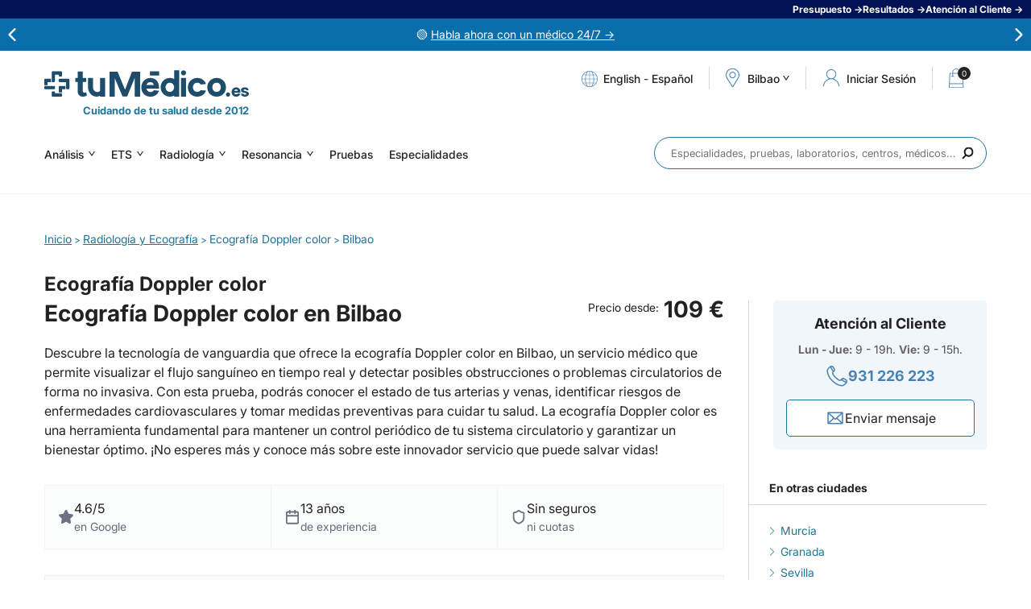

--- FILE ---
content_type: text/css
request_url: https://www.tumedico.es/style/poblaciones_1738664411.css
body_size: -45
content:
.form-over-poblacion {
	display: none;
	margin-top: 39px;
	margin-left: 233px;
	z-index: 1000;
	position: absolute;
	width: 714px;
	border: 1px solid var(--color);
	border-radius: 20px;
	background-color: #fff;
	padding: 18px 26px 8px 26px;
}

.form-over-poblacion-top {
	clear: both;
	overflow: hidden;
}

.form-over-poblacion-top div.left {
	width: 467px;
}

.form-over-poblacion-top div.right {
	width: 182px;
}

.form-over-poblacion-top .lightblue {
	background-color: var(--color-opacity-no);
	margin: 8px 0 0 0;
	padding: 6px 0;
	height: 378px;
	border-radius: 4px;
	font-size: 13px;
}

.form-over-poblacion-top .lightblue ul {
	margin: 0 0 0 7px;
	width: 108px;
}

.form-over-poblacion-top .lightgray {
	background-color: #F1F1F1;
	margin: 8px 0 0 0;
	padding: 6px 0;
	height: 378px;
	border-radius: 4px;
	font-size: 13px;
}

.form-over-poblacion-top .lightgray ul {
	margin: 0 0 0 7px;
	width: 159px;
}

.form-over-poblacion-top .lightgray .mCSB_outside+.mCS-minimal-dark.mCSB_scrollTools_vertical { 
	margin: 9px 0 !important;
}

.form-over-poblacion-top ul li {
	padding: 2px 0;
}

.form-over-poblacion-top ul li .location {
	display: inline-block;
	color: #004D6F;
	padding: 2px 7px 0 7px;
	cursor: pointer;
}

.form-over-poblacion-top ul li .location.active {
	color: #FFFFFF;
	background-color: #004D6F;
}

.form-over-poblacion-top ul li .location.ilu {
	color: #FFFFFF;
	background-color: #004D6F;
}

.form-over-poblacion-top ul li .location.noactive {
	color: #004D6F !important;
	background-color: transparent !important;
}

.form-over-poblacion-top ul li .location:hover {
	color: #FFFFFF;
	background-color: #004D6F;
	text-decoration: none;
}

.form-over-poblacion-top .h3 {
	color: var(--font-color)!important;
	font-weight: bold;
	font-size: 18px;
}

.form-over-poblacion-bottom {
	height: 14px;
	line-height: 14px;
	font-size: 0px;
	clear: both;
	overflow: hidden;
}

--- FILE ---
content_type: text/css
request_url: https://www.tumedico.es/style/landing-rss_1752505813.css
body_size: 2486
content:
/* ================================================
   VARIABLES CSS - Tokens de diseño
   ================================================ */
:root {
  /* Colores base */
  --color-primary: #234F67;
  --color-secondary: #2596BE;
  --color-accent: #20749A;

  /* Colores de texto */
  --color-text-primary: #131313;
  --color-text-secondary: #222222;
  --color-text-muted: #676767;
  --color-text-light: #7F7F7F;
  --color-text-medium: #505050;
  --color-text-gray: #8E8E8E;

  /* Colores de fondo */
  --color-background-light: #F6F6F6;
  --color-background-accent: #EEF6FF;

  /* Colores utilitarios */
  --color-white: #FFFFFF;
  --color-black: #000000;
  --color-link: #015CC8;
  --color-link-hover: #1E7A9E;
  --color-pagination-default:#D6F0F7;

  /* Espaciado */
  --spacing-xs: 8px;
  --spacing-sm: 16px;
  --spacing-md: 24px;
  --spacing-lg: 32px;
  --spacing-xl: 40px;

  /* Border radius */
  --radius-sm: 5px;
  --radius-md: 8px;
  --radius-lg: 16px;
  --radius-xl: 24px;

  /* Tipografía */
  --font-size-sm: 16px;
  --font-size-md: 20px;
  --font-size-lg: 24px;
  --font-size-xl: 32px;

  --line-height-sm: 24px;
  --line-height-md: 28px;
  --line-height-lg: 32px;
  --line-height-xl: 40px;

  --font-weight-regular: 400;
  --font-weight-semibold: 600;
  --font-weight-bold: 700;

  /* Sombras */
  --shadow-light: 0 1px 10px 0 rgba(0,0,0,.1);
}

/* ================================================
   RESET Y CONFIGURACIÓN BASE
   ================================================ */
.content-middle .ls-titles,
.content-middle .ls-social-list,
.content-middle .ls-social-list li,
.content-middle .ls-blog-title,
.content-middle .ls-subtitle,
.content-middle .ls-newsletter h2{
  padding:0!important;
}

.content-middle .ls-social-list li+li{margin-top:0!important;}
.content-middle .ls-subtitle{padding-top:0!important;}
.content-middle .ls-newsletter .ls-subtitle{margin-bottom:var(--spacing-xs)!important;}
.content-middle .ls-newsletter h2{margin-bottom:var(--spacing-xs)!important;}

/* ================================================
   TIPOGRAFÍA Y TÍTULOS
   ================================================ */
.content-middle .ls-titles{
  font-size:var(--font-size-md);
  line-height:var(--line-height-md);
  font-weight:var(--font-weight-semibold);
  color:var(--color-primary);
  margin-bottom:var(--spacing-xs);
}

.ls-subtitle{
  font-size:var(--font-size-sm);
  line-height:var(--line-height-sm);
  color:var(--color-text-muted);
  margin-bottom:var(--spacing-md);
}

.ls-name{
  font-size:var(--font-size-sm);
  line-height:var(--line-height-sm);
  color:var(--color-text-primary);
  font-weight:var(--font-weight-regular);
}

.ls-numbers{
  display:flex;
  gap:20px;
  color:var(--color-text-gray);
  font-size:var(--font-size-sm);
  line-height:var(--line-height-sm);
}

/* ================================================
   BOTONES Y ELEMENTOS INTERACTIVOS
   ================================================ */
.ls-btn{
  display:inline-flex;
  justify-content:center;
  align-items:center;
  min-width:84px;
  max-height:32px;
  padding:10px;
  border-radius:var(--radius-lg);
  border:1px solid var(--color-accent);
  background-color:var(--color-white);
  color:var(--color-black);
  font-size:var(--font-size-sm);
  line-height:var(--line-height-sm);
  text-decoration:none;
  transition:.2s;
}

.ls-blog-readmore{
  display:inline-block;
  margin-top:var(--spacing-sm);
  padding:10px;
  border-radius:var(--radius-md);
  background-color:var(--color-secondary);
  color:var(--color-white);
  font-size:var(--font-size-sm);
  text-decoration:none;
  transition:background-color .2s;
}

/* ================================================
   LAYOUT Y CONTENEDORES
   ================================================ */
.ls-grid{
  width:100%;
  margin-top:var(--spacing-lg);
  padding:var(--spacing-lg) var(--spacing-md) var(--spacing-md);
  border-radius:var(--radius-xl);
  box-shadow:var(--shadow-light);
}

.ls-first-block,
.ls-secondary-block{
  display:flex;
  gap:var(--spacing-lg);
}

.ls-tertiary-block{
  display:flex;
  flex-direction:column;
  gap:var(--spacing-lg);
}

/* Elementos flexibles */
.ls-recomend{flex:0 0 734px;overflow:hidden;}
.ls-services,
.ls-tertiary-block{flex:1;}
.ls-social{flex:0 0 475px;}

/* ================================================
   COMPONENTE SOCIAL
   ================================================ */
.content-middle .ls-social-list{
  display:flex;
  flex-direction:column;
  gap:var(--spacing-lg);
}

.ls-social-list li a{
  position:relative;
  display:flex;
  justify-content:center;
  align-items:center;
  gap:15px;
  padding:var(--spacing-xs);
  border-radius:var(--radius-lg);
  background-color:var(--color-background-light);
  text-decoration:none;
  list-style:none;
}

.ls-social-list li a:hover{text-decoration:none;}

.ls-logo{position:relative;}

/* Iconos de redes */
.ls-social-list li:nth-of-type(1) .ls-logo::before{background-image:url('/img/instagram-logo.svg');}
.ls-social-list li:nth-of-type(2) .ls-logo::before{background-image:url('/img/tiktok.svg');}
.ls-social-list li:nth-of-type(3) .ls-logo::before{background-image:url('/img/facebook.svg');}
.ls-social-list li:nth-of-type(4) .ls-logo::before{background-image:url('/img/linkedin.svg');}

.ls-social-list li:nth-of-type(-n+4) .ls-logo::before{
  content:'';
  position:absolute;
  right:-5px;
  bottom:-5px;
  width:30px;
  height:30px;
  background-size:30px;
  background-repeat:no-repeat;
  background-position:center;
}

.ls-social-list li::before{display:none;}

.ls-link{
  width:100%;
  margin-right:var(--spacing-sm);
  text-align:right;
}

.ls-info{
  display:flex;
  flex-direction:column;
  gap:var(--spacing-xs);
  width:100%;
}

/* ================================================
   COMPONENTE BLOG
   ================================================ */
.ls-blog-swiper-container{overflow:hidden;}
.ls-blog{margin-right:calc(-1*var(--spacing-md));}
.ls-rrss .swiper-slide{width:100%!important;}
.ls-rrss .swiper{overflow: visible;}
.swiper-recomendaciones .swiper-slide{
  position:relative;
  width:316px!important;
  padding:var(--spacing-sm);
  border:4px solid var(--color-white);
  border-radius:var(--radius-lg);
  display:block;
}

.ls-followers{
    font-size: 14px;
    line-height: 22px;
}

.swiper-recomendaciones .swiper-slide.post-new{
  border-color:var(--color-secondary);
}

.swiper-recomendaciones .swiper-slide.post-new::after{
  content:"NEW";
  position:absolute;
  left:50%;
  bottom:-15px;
  transform:translateX(-50%);
  width:80px;
  height:25px;
  display:flex;
  justify-content:center;
  align-items:center;
  border-radius:90px;
  background:var(--color-secondary);
  color:var(--color-white);
  font-size:14px;
  font-weight:bold;
}

.ls-blog-list img{
  max-width:263px;
  width:100%;
  height:251px;
  object-fit:cover;
  border-radius:var(--radius-xl);
}

.ls-blog-card{
  display:flex;
  align-items:flex-start;
  gap:var(--spacing-md);
  color:var(--color-text-medium);
  text-decoration:none;
  transition:transform .2s;
}

.ls-blog-card:hover{text-decoration:none;}

.ls-blog-nav{
  position:relative;
  display:flex;
  justify-content:space-between;
  align-items:center;
  margin-bottom:var(--spacing-md);
}

.ls-rrss .swiper-navigation{display:flex;align-items:center;justify-content:center;}

.ls-rrss .swiper-button-prev,
.ls-rrss .swiper-button-next{
  position:relative;
  width:44px;
  height:44px;
  background:transparent;
  border:0;
  box-shadow:none;
  padding:0;
  transform: none;
}

.ls-rrss .swiper-button-prev::after,
.ls-rrss .swiper-button-next::after{
  font-size:14px;
  font-weight:600;
  color:var(--color-black);
}

.ls-rrss .swiper-button-prev:hover::after,
.ls-rrss .swiper-button-next:hover::after{color:var(--color-accent);}

.ls-blog-nav-item .ls-subtitle{margin-bottom:0!important;}

.content-middle .ls-blog-title{
  font-size:var(--font-size-md);
  line-height:var(--line-height-md);
  font-weight:var(--font-weight-bold);
  color:var(--color-text-secondary);
  overflow:hidden;
  display:-webkit-box;
  -webkit-box-orient:vertical;
  -webkit-line-clamp:2;
}

.ls-blog-content p{
  padding-top:var(--spacing-sm)!important;
  font-size:var(--font-size-sm);
  line-height:var(--line-height-sm);
}

.ls-blog-content{
  overflow:hidden;
  display:-webkit-box;
  -webkit-box-orient:vertical;
  -webkit-line-clamp:5;
}

/* ================================================
   COMPONENTE NEWSLETTER
   ================================================ */
.ls-newsletter{
  padding:var(--spacing-sm) var(--spacing-md);
  border-radius:var(--radius-xl);
  background:var(--color-background-accent);
}

.ls-newsletter h2{
  margin-bottom:var(--spacing-xs);
  font-size:var(--font-size-md);
  line-height:var(--line-height-md);
  font-weight:var(--font-weight-semibold);
  color:var(--color-text-secondary);
}

.ls-newsletter .ls-newsletter-form{
  display:flex;
  align-items:flex-start;
  width:100%;
  gap:var(--spacing-lg);
}

.ls-newsletter .ls-subtitle{font-size:14px;line-height:22px;}

.ls-newsletter .ls-newsletter-form .ls-newsletter-content{
  display:flex;
  flex-direction:column;
  align-items:flex-start;
  width:100%;
}

.ls-newsletter .ls-newsletter-form .ls-newsletter-content>fieldset{width:100%;}

.ls-newsletter .ls-newsletter-form .alert{color:red;text-align: left;}

.ls-newsletter .ls-newsletter-form .ls-newsletter-content fieldset>input{
  width:100%;
  height:40px;
  padding:var(--spacing-sm);
  border:1px solid var(--color-text-muted);
  border-radius:var(--radius-md);
  background:var(--color-white);
  font-size:var(--font-size-sm);
  line-height:var(--line-height-sm);
  color:var(--color-text-light);
  transition:border-color .2s,box-shadow .2s;
}

.ls-newsletter .ls-newsletter-form .ls-newsletter-content .form-checkbox a{
  color:var(--color-link);
  text-decoration:underline;
}

.ls-newsletter .ls-newsletter-form>input:focus{
  outline:none;
  border-color:var(--color-secondary);
  box-shadow:0 0 0 3px rgba(37,150,190,.1);
}

.ls-newsletter .ls-newsletter-form button{
  display:flex;
  justify-content:center;
  align-items:center;
  height:40px;
  padding:10px;
  border:0;
  border-radius:var(--radius-sm);
  background:var(--color-secondary);
  color:var(--color-white);
  font-size:var(--font-size-sm);
  line-height:var(--line-height-sm);
  cursor:pointer;
  white-space:nowrap;
  transition:background-color .2s;
}

.ls-newsletter .ls-newsletter-form button:hover{
  background-color:var(--color-link-hover);
}

/* ================================================
   COMPONENTE SERVICIOS
   ================================================ */
.ls-services{overflow:hidden;}

.ls-servicio-title{
  margin-bottom:21px;
  font-size:18px;
  line-height:26px;
  font-weight: 500;
  color:var(--color-primary);
  overflow:hidden;
  display:-webkit-box;
  -webkit-box-orient:vertical;
  -webkit-line-clamp:1;
  max-width: 330px;
  width: 100%;
}

.ls-servicios-list img{
  width:100%;
  height:172px;
  margin-bottom:19px;
  border-radius:var(--radius-md);
  object-fit:cover;
  max-width:100%;
}

.ls-servicio-card{
  color:var(--color-text-medium);
  text-decoration:none;
}

.ls-servicio-card:hover{text-decoration:none;}

.ls-servicio-content{
  font-size: 16px;
  line-height: 24px;
  color:var(--color-text-muted);
  overflow:hidden;
  display:-webkit-box;
  -webkit-box-orient:vertical;
  -webkit-line-clamp:2;
}

/* ================================================
   NAVEGACIÓN DEL SWIPER SERVICIOS
   ================================================ */
.ls-servicios-nav{
  display:flex;
  justify-content:space-between;
  align-items:flex-end;
}

.swiper-navigation-servicios{display:flex;}

.swiper-button-prev-servicios,
.swiper-button-next-servicios{
  position:relative;
  width:44px;
  height:44px;
  background:transparent;
  border:0;
  box-shadow:none;
  padding:0;
}

.swiper-button-prev-servicios::after,
.swiper-button-next-servicios::after{
  font-size:14px;
  font-weight:600;
  color:var(--color-black);
}

.swiper-button-prev-servicios:hover::after,
.swiper-button-next-servicios:hover::after{color:var(--color-accent);}

.swiper-custom-slider{width:auto!important;}

/* ================================================
   NAVEGACIÓN DEL SWIPER RECOMENDACIONES
   ================================================ */
.swiper-recomendaciones .ls-recomendacion-content img{
  width:100%;
  height:172px;
  object-fit:cover;
  border-radius:var(--radius-md);
  max-width:100%;
  min-width:100%;
}

.swiper-recomendaciones .ls-recomendacion-content .ls-recomendacion-title{
  font-size:var(--font-size-sm);
  line-height:var(--line-height-sm);
  font-weight:500;
  color:var(--color-black);
  text-align:center;
}

.swiper-recomendaciones .swiper-pagination{
  position:relative;
  margin-top:var(--spacing-sm);
  bottom:auto!important;
  left:auto;
  top:auto;
}

.swiper-recomendaciones .swiper-pagination .swiper-pagination-bullet{
  background:var(--color-pagination-default);
}

.swiper-pagination-bullet{
  width:8px!important;
  height:8px!important;
}

.swiper-recomendaciones .swiper-pagination .swiper-pagination-bullet-active{
  background:var(--color-secondary);
}

.ls-recomendacion-card:hover{text-decoration:none;}
.ls-recomend .ls-titles{margin-bottom:var(--spacing-sm);}

/* === checkbox newsletter – superficie 44×44 ================================= */
.form-checkbox{
  display:flex;
  align-items:flex-start;
  flex-direction: column;
  gap:8px;
}

.form-checkbox label{
  cursor:pointer;
  display:inline-block;
  padding:10px 0;
  min-height:44px;
  line-height:var(--line-height-sm);
}

.form-checkbox-input{
  margin-top:2px;
  accent-color:var(--color-secondary);
}


/* ================================================
   RESPONSIVE DESIGN
   ================================================ */
@media (max-width:1189px){
  .ls-first-block{flex-direction:column;gap:0;}
  .ls-first-block .ls-recomend{flex:auto;}
  .ls-secondary-block{flex-direction:column;gap:0;}
}

@media (max-width:768px){
  .ls-posts{display:none;}
  .ls-grid{padding:var(--spacing-sm);}
  .ls-blog-nav{margin-bottom:var(--spacing-sm);}
  .swiper-recomendaciones .ls-recomendacion-content img{width:100%;}
  .swiper-recomendaciones .swiper-slide{width:187px!important;}
  .content-middle .ls-titles{
    font-size:var(--font-size-md);
    line-height:var(--line-height-md);
    font-weight:var(--font-weight-semibold);
  }
  .ls-blog-list img{width:100%;}
  .ls-blog-card{flex-direction:column;}
  .ls-subtitle,
  .ls-servicio-title{font-size:18px;line-height:28px;}
  .ls-servicio-content{font-size:16px;line-height:24px;}
  .ls-newsletter .ls-newsletter-form .ls-newsletter-content .form-checkbox{text-align:left;}
  .ls-blog-readmore{
    display:block;
    width:132px;
    margin:var(--spacing-sm) auto 0;
    text-align:center;
  }
  .ls-newsletter{
    text-align:center;
    padding:var(--spacing-lg) var(--spacing-sm);
  }
  .ls-newsletter .ls-newsletter-form{gap:10px;}
}


--- FILE ---
content_type: image/svg+xml
request_url: https://www.tumedico.es/img/seguro_star.svg?v=1760072799
body_size: 407
content:
<svg width="20" height="21" viewBox="0 0 20 21" fill="none" xmlns="http://www.w3.org/2000/svg">
<g clip-path="url(#clip0_32_47)">
<path d="M9.60428 2.24251C9.6408 2.16873 9.69722 2.10662 9.76716 2.0632C9.8371 2.01977 9.91779 1.99677 10.0001 1.99677C10.0824 1.99677 10.1631 2.01977 10.2331 2.0632C10.303 2.10662 10.3594 2.16873 10.396 2.24251L12.3209 6.14168C12.4478 6.39832 12.635 6.62035 12.8665 6.78872C13.098 6.95709 13.3669 7.06677 13.6501 7.10834L17.9551 7.73834C18.0367 7.75016 18.1133 7.78457 18.1764 7.83768C18.2394 7.89078 18.2863 7.96047 18.3118 8.03885C18.3373 8.11723 18.3403 8.20118 18.3206 8.28121C18.3009 8.36123 18.2591 8.43414 18.2001 8.49168L15.0868 11.5233C14.8815 11.7234 14.7278 11.9704 14.6391 12.243C14.5504 12.5157 14.5293 12.8058 14.5776 13.0883L15.3126 17.3717C15.327 17.4532 15.3182 17.5371 15.2872 17.6139C15.2562 17.6907 15.2042 17.7572 15.1372 17.8058C15.0702 17.8545 14.9909 17.8833 14.9083 17.8891C14.8257 17.8948 14.7432 17.8773 14.6701 17.8383L10.8218 15.815C10.5682 15.6819 10.2861 15.6123 9.9997 15.6123C9.7133 15.6123 9.43119 15.6819 9.17762 15.815L5.33012 17.8383C5.25706 17.877 5.17461 17.8944 5.09216 17.8886C5.0097 17.8827 4.93055 17.8538 4.8637 17.8052C4.79684 17.7566 4.74498 17.6902 4.714 17.6135C4.68302 17.5369 4.67416 17.4531 4.68845 17.3717L5.42262 13.0892C5.47111 12.8065 5.4501 12.5162 5.3614 12.2434C5.27269 11.9706 5.11896 11.7235 4.91345 11.5233L1.80012 8.49251C1.74061 8.43504 1.69844 8.36201 1.67842 8.28174C1.65839 8.20147 1.66131 8.11719 1.68685 8.0385C1.71238 7.95981 1.75951 7.88988 1.82285 7.83666C1.88619 7.78345 1.9632 7.74909 2.04512 7.73751L6.34928 7.10834C6.63283 7.06709 6.90211 6.95756 7.13394 6.78917C7.36577 6.62077 7.5532 6.39857 7.68012 6.14168L9.60428 2.24251Z" fill="#6A7282" stroke="#6A7282" stroke-width="2" stroke-linecap="round" stroke-linejoin="round"/>
</g>
<defs>
<clipPath id="clip0_32_47">
<rect width="20" height="20" fill="white" transform="translate(0 0.330017)"/>
</clipPath>
</defs>
</svg>


--- FILE ---
content_type: image/svg+xml
request_url: https://www.tumedico.es/img/header-user.svg
body_size: 161
content:
<?xml version="1.0" encoding="UTF-8"?>
<svg width="22px" height="23px" viewBox="0 0 22 23" version="1.1" xmlns="http://www.w3.org/2000/svg" xmlns:xlink="http://www.w3.org/1999/xlink">
    <!-- Generator: sketchtool 53.2 (72643) - https://sketchapp.com -->
    <title>893FC837-02A1-4185-BE77-FE3CE3FD091B</title>
    <desc>Created with sketchtool.</desc>
    <g id="Page-1" stroke="none" stroke-width="1" fill="none" fill-rule="evenodd">
        <g id="Ficha-Desktop" transform="translate(-1082.000000, -102.000000)" fill="#4682B4" stroke="#4682B4" stroke-width="0.2">
            <g id="Submenu-1" transform="translate(745.000000, 100.000000)">
                <g id="Iniciar-sesion" transform="translate(338.000000, 3.000000)">
                    <g id="icon-user">
                        <path d="M4.76801988,6.12239738 C4.76801988,3.2230815 7.11474731,0.86302796 10,0.86302796 C12.8842171,0.86302796 15.2309445,3.2230815 15.2309445,6.12239738 C15.2309445,9.02171327 12.8842171,11.3807258 10,11.3807258 C7.11474731,11.3807258 4.76801988,9.02171327 4.76801988,6.12239738 M10,12.2447948 C14.9202568,12.2447948 18.9084507,16.0789709 19.1404308,21 L20,21 C19.8208368,17.0034206 17.2038111,13.4034801 13.4496686,12.0105592 L12.6335957,11.7086556 L13.3585336,11.2245687 C15.0693869,10.0825402 16.0905137,8.17534206 16.0905137,6.12239738 C16.0905137,2.74628198 13.3574979,0 10,0 C6.64146645,0 3.9084507,2.74628198 3.9084507,6.12239738 C3.9084507,8.17534206 4.93061309,10.0825402 6.64146645,11.2245687 L7.36536868,11.7086556 L6.54929577,12.0105592 C2.79515327,13.4034801 0.179163215,17.0034206 0,21 L0.85956918,21 C1.09051367,16.0789709 5.07870754,12.2447948 10,12.2447948" id="Fill-1"></path>
                    </g>
                </g>
            </g>
        </g>
    </g>
</svg>